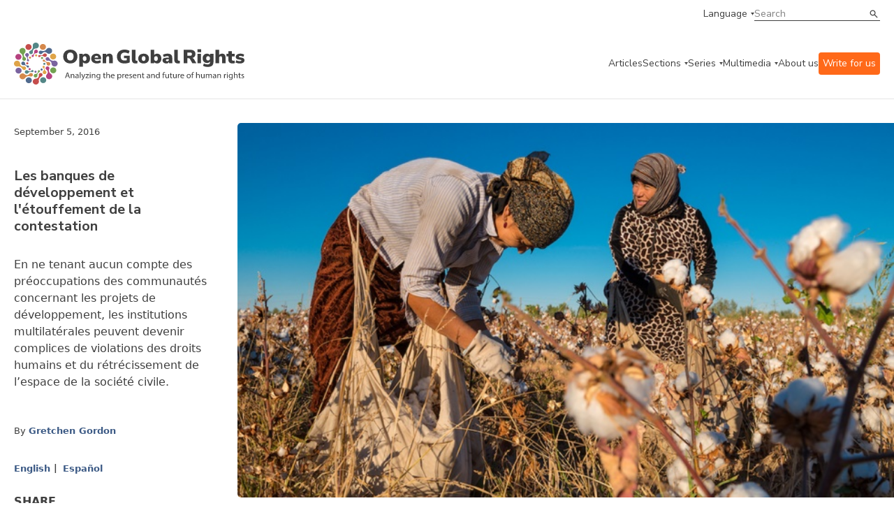

--- FILE ---
content_type: text/html;charset=UTF-8
request_url: https://www.openglobalrights.org/development-banks-and-silencing-of-dissent/?lang=French
body_size: 65467
content:

	
	
<!DOCTYPE html>
<html dir="ltr">
	<head><script type="text/javascript">/* <![CDATA[ */_cf_loadingtexthtml="<img alt=' ' src='/CFIDE/scripts/ajax/resources/cf/images/loading.gif'/>";
_cf_contextpath="";
_cf_ajaxscriptsrc="/CFIDE/scripts/ajax";
_cf_jsonprefix='//';
_cf_websocket_port=8575;
_cf_flash_policy_port=1243;
_cf_clientid='6798CFA6C9AE72EC88CF46EA890EEDDB';/* ]]> */</script><script type="text/javascript" src="/CFIDE/scripts/ajax/messages/cfmessage.js"></script>
<script type="text/javascript" src="/CFIDE/scripts/ajax/package/cfajax.js"></script>

	

<script>
    (function(h,o,t,j,a,r){
        h.hj=h.hj||function(){(h.hj.q=h.hj.q||[]).push(arguments)};
        h._hjSettings={hjid:4960511,hjsv:6};
        a=o.getElementsByTagName('head')[0];
        r=o.createElement('script');r.async=1;
        r.src=t+h._hjSettings.hjid+j+h._hjSettings.hjsv;
        a.appendChild(r);
    })(window,document,'https://static.hotjar.com/c/hotjar-','.js?sv=');
	</script>	
		<meta charset="utf-8">
<meta http-equiv="X-UA-Compatible" content="IE=edge">
<meta name="google-site-verification" content="ie1HenoUtKc8aZLVeP-v5pBvQLzBHXahJHIwHhK58PY" />
<meta name="viewport" content="width=device-width, initial-scale=1.0, maximum-scale=1.0, user-scalable=no" />

<title>Les banques de développement et l'étouffement de la contestation | OpenGlobalRights</title>
<meta property="og:title" content="Les banques de développement et l'étouffement de la contestation"/>	
<meta property="og:site_name" content="OpenGlobalRights"/>
<meta property="fb:app_id" content="461843180852326"/>
<meta property="og:type" content="website" />

<meta property="og:image" content="https://www.openglobalrights.org/userfiles/image/GordonSep.png" />
<meta property="og:url" content="https://www.openglobalrights.org/development-banks-and-silencing-of-dissent/?lang=French"/>

<meta property="og:description" content="En ne tenant aucun compte des préoccupations des communautés concernant les projets de développement, les institutions multilatérales peuvent devenir complices de violations des droits humains et du rétrécissement de l’espace de la société civile."/>
<meta name="twitter:card" content="summary_large_image">
<meta name="twitter:title" content="Les banques de développement et l'étouffement de la contestation">
<meta name="twitter:description" content="En ne tenant aucun compte des préoccupations des communautés concernant les projets de développement, les institutions multilatérales peuvent devenir complices de violations des droits humains et du rétrécissement de l’espace de la société civile.">

<meta name="twitter:image" content="https://www.openglobalrights.org/userfiles/image/GordonSep.png"> 
<meta name="description" content="En ne tenant aucun compte des préoccupations des communautés concernant les projets de développement, les institutions multilatérales peuvent devenir complices de violations des droits humains et du rétrécissement de l’espace de la société civile." />

<meta name="language" content="en" />
<meta name="apple-mobile-web-app-capable" content="yes">
<link rel="apple-touch-icon" sizes="57x57" href="/apple-icon-57x57.png">
<link rel="apple-touch-icon" sizes="60x60" href="/apple-icon-60x60.png">
<link rel="apple-touch-icon" sizes="72x72" href="/apple-icon-72x72.png">
<link rel="apple-touch-icon" sizes="76x76" href="/apple-icon-76x76.png">
<link rel="apple-touch-icon" sizes="114x114" href="/apple-icon-114x114.png">
<link rel="apple-touch-icon" sizes="120x120" href="/apple-icon-120x120.png">
<link rel="apple-touch-icon" sizes="144x144" href="/apple-icon-144x144.png">
<link rel="apple-touch-icon" sizes="152x152" href="/apple-icon-152x152.png">
<link rel="apple-touch-icon" sizes="180x180" href="/apple-icon-180x180.png">
<link rel="icon" type="image/png" sizes="192x192"  href="/android-icon-192x192.png">
<link rel="icon" type="image/png" sizes="32x32" href="/favicon-32x32.png">
<link rel="icon" type="image/png" sizes="96x96" href="/favicon-96x96.png">
<link rel="icon" type="image/png" sizes="16x16" href="/favicon-16x16.png">
<meta name="msapplication-TileColor" content="#ffffff">
<meta name="msapplication-TileImage" content="/ms-icon-144x144.png">
<meta name="theme-color" content="#ffffff">
		<link
			rel="stylesheet"
			href="https://cdn.jsdelivr.net/npm/swiper@10/swiper-bundle.min.css"
		/>
		<link rel="preconnect" href="https://fonts.googleapis.com" />
		<link rel="preconnect" href="https://fonts.gstatic.com" crossorigin />
		<link
			href="https://fonts.googleapis.com/css2?family=Gelasio:wght@400;700&family=Nunito+Sans:ital,wght@0,400;0,600;0,700;1,400;1,600&display=swap"
			rel="stylesheet"
		/>
		<link
			href="https://cdn.jsdelivr.net/npm/bootstrap@5.3.0/dist/css/bootstrap.min.css"
			rel="stylesheet"
			integrity="sha384-9ndCyUaIbzAi2FUVXJi0CjmCapSmO7SnpJef0486qhLnuZ2cdeRhO02iuK6FUUVM"
			crossorigin="anonymous"
		/>
		<link
			rel="stylesheet"
			href="/assets/css/min/defs.css?ver=20230831.0604 "
		/>
		<link
			rel="stylesheet"
			href="/assets/css/min/main.css?ver=20230831.0604 "
		/>
	<style>
	.video-container {
    position: relative;
    padding-bottom: 56.25%;
    padding-top: 30px;
    height: 0;
	overflow: hidden; }
		
	.video-container iframe, .video-container object, .video-container embed {
    position: absolute;
    top: 0;
    left: 0;
    width: 100%;
	height: 100%; }	
	
	.ogr-border--b::after, .ogr-hero-article__infos::after {
    bottom: 0;
    left: 0;
    right: 0;
    max-width: 1270px;
    margin: 0 auto;
	border-bottom: 0px; } 
		
	.big { font-size: var(--type-title-l-fs-rem, 1.75rem);
    line-height: 36px;
    line-height: var(--type-title-l-lh-px, 36px);
    line-height: var(--type-title-l-lh-rem, 2.25rem);
    font-weight: 700;
    font-family: "Nunito Sans",sans-serif;
    margin-bottom: 40px;
			text-wrap: balance; }

	big { 
	font-size: var(--type-title-l-fs-rem, 1.75rem);
    line-height: 36px;
    line-height: var(--type-title-l-lh-px, 36px);
    line-height: var(--type-title-l-lh-rem, 2.25rem);
    font-weight: 700;
    font-family: "Nunito Sans",sans-serif;
    margin-bottom: 40px;
	text-wrap: balance;
	}	
	.ogr-content ul li, .ogr-content__section ul li {
    color: var(--color-dark, #3f3f3f);
    font-size: 16px;
    font-size: var(--type-text-regular-fs-px, 16px);
    font-size: var(--type-text-regular-fs-rem, 1rem);
    line-height: 24px;
    line-height: var(--type-text-regular-lh-px, 24px);
    line-height: var(--type-text-regular-lh-rem, 1.5rem);
    /* font-weight: normal; */
    /* font-family: "Gelasio",serif; */
    /* display: inline; */
    margin-bottom: 10px;
	}	
	.ogr-content blockquote, .ogr-content__section blockquote, .ogr-content h5, .ogr-content h6, .ogr-content__section h5, .ogr-content__section h6 {
    color: var(--color-dark, #3f3f3f);
    font-size: 28px;
    font-size: var(--type-title-l-fs-px, 28px);
    font-size: var(--type-title-l-fs-rem, 1.75rem);
    line-height: 36px;
    line-height: var(--type-title-l-lh-px, 36px);
    line-height: var(--type-title-l-lh-rem, 2.25rem);
    font-weight: 700;
    font-family: "Nunito Sans",sans-serif;
    line-height: 32px;
    padding-left: 60px;
    padding-top: 40px;
    text-wrap: balance;
    margin-top: 65px;
    margin-bottom: 65px;
	background-image: url(/userfiles/image/ldquo.png);
    background-repeat: no-repeat;	
	}
	p { margin-bottom: 11px; }
    .ogr-content a:link { text-decoration: underline; }	
	h2 a {
  	color: inherit;
  	text-decoration: inherit;
	}	
	</style>
	
		
<script type="text/javascript">/* <![CDATA[ */
	ColdFusion.Ajax.importTag('CFAJAXPROXY');
/* ]]> */</script>
</head>

	<body>

		<div class="ogr-navbar">
			<div class="ogr-border ogr-border--b ogr-border--b--full">
				<div class="container">
					<div class="row">
						<div class="col-12">
							<div class="ogr-navbar__top">
								<a
									class="ogr-link ogr-link--nav ogr-link--select"
									data-aria="subnav"
									aria-label="language menu"
									aria-expanded="false"
									aria-controls="language-menu"
									>Language</a
								>
								<div
									id="language-menu"
									class="ogr-subnav ogr-subnav--auto"
									aria-hidden="true"
								>
									<div class="container">
										<div class="row">
											<div class="col-12">
												<div class="ogr-subnav__holder">
													<div class="ogr-subnav__holder__group ogr-nav-item">
														<h2>Languages</h2>
													</div>
													<div class="ogr-subnav__holder__group ogr-nav-item">
														<ul>
															<li>
																<a class="ogr-link ogr-link--nav" href="/english/">English</a>
															</li>
															<li>
																<a class="ogr-link ogr-link--nav" href="/spanish/">Espa&#241;ol</a>
															</li>
															<li>
																<a class="ogr-link ogr-link--nav" href="/french/">Fran&#231;ais</a>
															</li>						
													
															<li>
																<a class="ogr-link ogr-link--nav" href="/arabic/">العربية</a>
												</li>		
															<li>
																<a class="ogr-link ogr-link--nav" href="/portuguese/">Português</a>
												</li>		
															<li>
																<a class="ogr-link ogr-link--nav" href="/chinese/">简体中文</a>
												</li>		
															<li>
																<a class="ogr-link ogr-link--nav" href="/turkish/">Türkçe</a>
												</li>		
															<li>
																<a class="ogr-link ogr-link--nav" href="/russian/">Русский</a>
												</li>		
															<li>
																<a class="ogr-link ogr-link--nav" href="/hindi/">हिन्दी</a>
												</li>		
															<li>
																<a class="ogr-link ogr-link--nav" href="/urdu/">اردو</a>
												</li>		
															<li>
																<a class="ogr-link ogr-link--nav" href="/thai/">ภาษาไทย</a>
												</li>		
															<li>
																<a class="ogr-link ogr-link--nav" href="/hebrew/">עברית</a>
												</li>		
															<li>
																<a class="ogr-link ogr-link--nav" href="/indonesian/">Bahasa</a>
												</li>		
															<li>
																<a class="ogr-link ogr-link--nav" href="/german/">Deutsch</a>
												</li>		
															<li>
																<a class="ogr-link ogr-link--nav" href="/tamil/">தமிழ்</a>
												</li>		
															<li>
																<a class="ogr-link ogr-link--nav" href="/burmese/">မြန်မာဘာသာ</a>
												</li>		
															<li>
																<a class="ogr-link ogr-link--nav" href="/swahili/">Kiswahili</a>
												</li>		
															<li>
																<a class="ogr-link ogr-link--nav" href="/bangla/">বাংলা</a>
												</li>		
															<li>
																<a class="ogr-link ogr-link--nav" href="/korean/">한국어</a>
												</li>		
															<li>
																<a class="ogr-link ogr-link--nav" href="/sinhala/">සිංහල</a>
												</li>		
															<li>
																<a class="ogr-link ogr-link--nav" href="/japanese/">日本語</a>
												</li>		
															<li>
																<a class="ogr-link ogr-link--nav" href="/serbian/">Српски</a>
												</li>		
															<li>
																<a class="ogr-link ogr-link--nav" href="/albanian/">shqiptar</a>
												</li>		
															<li>
																<a class="ogr-link ogr-link--nav" href="/persian/">فارسی</a>
												</li>		
															<li>
																<a class="ogr-link ogr-link--nav" href="/creole/">Kreyòl</a>
												</li>		
															<li>
																<a class="ogr-link ogr-link--nav" href="/nepali/">नेपाली</a>
												</li>		
															<li>
																<a class="ogr-link ogr-link--nav" href="/zulu/">Zulu</a>
												</li>		
															<li>
																<a class="ogr-link ogr-link--nav" href="/setswana/">Setswana</a>
												</li>		
															<li>
																<a class="ogr-link ogr-link--nav" href="/ukrainian/">Українська</a>
												</li>		
															<li>
																<a class="ogr-link ogr-link--nav" href="/xhosa/">isiXhosa</a>
												</li>		
															<li>
																<a class="ogr-link ogr-link--nav" href="/rohingya/">Rohingya</a>
												</li>		
															<li>
																<a class="ogr-link ogr-link--nav" href="/tagalog/">Tagalog</a>
												</li>		
															<li>
																<a class="ogr-link ogr-link--nav" href="/italian/">Italiano</a>
												</li>		
															<li>
																<a class="ogr-link ogr-link--nav" href="/punjabi/">ਪੰਜਾਬੀ</a>
												</li>		
															<li>
																<a class="ogr-link ogr-link--nav" href="/fijian/">Na Vosa Vakaviti</a>
												</li>		
															<li>
																<a class="ogr-link ogr-link--nav" href="/romanian/">Limba Română</a>
												</li>		
															<li>
																<a class="ogr-link ogr-link--nav" href="/kiriol/">Kiriol</a>
												</li>		
															<li>
																<a class="ogr-link ogr-link--nav" href="/somali/">Somali</a>
												</li>
														</ul>
													</div>
												</div>
											</div>
										</div>
									</div>
								</div>
								<div class="ogr-navbar__search ogr-input ogr-input--search">
									<form name="search" id="search" action="/search/" method="post">
										<input name="search_term" type="text" placeholder="Search" />
										<button type="submit">Search</button>
									</form>
								</div>
							</div>
						</div>
					</div>
				</div>
			</div>
			<div class="ogr-border ogr-border--b">
				<div class="container">
					<div class="row">
						<div class="col-12">
							<div class="ogr-navbar__main">
								<a href="/" class="ogr-navbar__main__logo">
									<img
										src="/images/ogr-logo-nav.svg"
										alt="Open Global Rights Logo"
									/>
								</a>
								<button
									class="ogr-navbar__toggle"
									data-aria="menu-toggle"
									aria-label="Open menu"
									data-label-open="Open menu"
									data-label-close="Close menu"
									aria-expanded="false"
									aria-controls="main-menu"
								>
									<div></div>
								</button>
		


<nav
		class="ogr-navbar__main__menu"
		id="main-menu"
		aria-hidden="false"
		data-hidden-mobile >
		<ul>
			<li class="ogr-nav-item">
				<a href="/articles/" class="ogr-link ogr-link--nav">Articles</a>
			</li>
			
			
			<li class="ogr-has-subnav ogr-nav-item">
				<a
					class="ogr-link ogr-link--nav ogr-link--select"
					data-aria="subnav"
					aria-label="categories menu"
					aria-expanded="false"
					aria-controls="categories-menu"
					>Sections</a
				>
				<div
					id="categories-menu"
					class="ogr-submenu-holder ogr-subnav ogr-subnav--submenu"
					aria-hidden="true">
					<div class="">
						<div class="container">
							<div class="row">
								<div class="col-12">
									<div class="ogr-subnav__holder">
										<div
											class="ogr-subnav__holder__group ogr-subnav__holder__group--title ogr-nav-item"
										>
											<h2>Sections</h2>
										</div>
										<div
											class="ogr-subnav__holder__group ogr-nav-item"
										>
											<h3
												data-aria="subnav"
												aria-label="categories menu"
												aria-expanded="false"
												aria-controls="strategies-submenu"
											>
												Topics
											</h3>
											<div
												id="strategies-submenu"
												class="ogr-submenu-holder"
												aria-hidden="true"
											>
												<ul>
													<li>
														<a href="/topics/business/" class="ogr-link ogr-link--nav"
															>Business &amp; Human Rights</a
														>
													</li>
													<li>
														<a href="/topics/climate-and-environment/" class="ogr-link ogr-link--nav"
															>Climate &amp; Environment</a
														>
													</li>
													<li>
														<a href="/topics/conflict-and-justice/" class="ogr-link ogr-link--nav"
															>Conflict &amp; Justice</a
														>
													</li>
													<li>
														<a href="/topics/civil-society-and-democracy/" class="ogr-link ogr-link--nav"
															>Democracy</a
														>
													</li>
													<li>
														<a href="/topics/economic-inequality/" class="ogr-link ogr-link--nav"
															>Economic Inequality</a
														>
													</li>
													<li>
														<a href="/topics/gender-and-sexuality/" class="ogr-link ogr-link--nav"
															>Gender &amp; Sexuality</a
														>
													</li>
													<li>
														<a href="/topics/health/" class="ogr-link ogr-link--nav"
															>Health</a
														>
													</li>
													<li>
														<a href="/topics/migration/" class="ogr-link ogr-link--nav"
															>Migration</a
														>
													</li>
													<li>
														<a href="/topics/race-and-ethnicity/" class="ogr-link ogr-link--nav"
															>Race &amp; Ethnicity</a
														>
													</li>
													<li>
														<a href="/topics/technology/" class="ogr-link ogr-link--nav"
															>Technology &amp; AI</a
														>
													</li>
													<li>
														<a href="/youth/" class="ogr-link ogr-link--nav"
															>Youth</a
														>
													</li>
												</ul>
											</div>
										</div>
										<div
											class="ogr-subnav__holder__group ogr-nav-item"
										>
											<h3
												data-aria="subnav"
												aria-label="categories menu"
												aria-expanded="false"
												aria-controls="strategies-2-submenu"
											>
												Regions
											</h3>
											<div
												class="ogr-submenu-holder"
												id="strategies-2-submenu"
												aria-hidden="true"
											>
												<ul>
													<li>
														<a href="/africa/" class="ogr-link ogr-link--nav"
															>Africa</a
														>
													</li>
													<li>
														<a href="/americas/" class="ogr-link ogr-link--nav"
															>Americas</a
														>
													</li>
													<li>
														<a href="/asia/" class="ogr-link ogr-link--nav"
															>Asia</a
														>
													</li>
													<li>
														<a href="/europe/" class="ogr-link ogr-link--nav"
															>Europe</a
														>
													</li>
													<li>
														<a href="/middle-east/" class="ogr-link ogr-link--nav"
															>Middle East</a
														>
													</li>
													<li>
														<a href="/global/" class="ogr-link ogr-link--nav"
															>Global</a
														>
													</li>
												</ul>
											</div>
										</div>
										<div
											class="ogr-subnav__holder__group ogr-nav-item"
										>
											<h3
												data-aria="subnav"
												aria-label="categories menu"
												aria-expanded="false"
												aria-controls="strategies-3-submenu"
											>
												Strategies
											</h3>
											<div
												class="ogr-submenu-holder"
												id="strategies-3-submenu"
												aria-hidden="true"
											>
												<ul>
													<li>
														<a href="/strategies/futures/" class="ogr-link ogr-link--nav"
															>Futures</a
														>
													</li>
													<li>
														<a href="/strategies/funding/" class="ogr-link ogr-link--nav"
															>Funding</a
														>
													</li>
													<li>
														<a href="/strategies/movement-building/" class="ogr-link ogr-link--nav"
															>Movement Building</a
														>
													</li>
													<li>
														<a href="/strategies/narratives/" class="ogr-link ogr-link--nav"
															>Narratives</a
														>
													</li>
													<li>
														<a href="/strategies/training-and-education/" class="ogr-link ogr-link--nav"
															>Training &amp; Education</a
														>
													</li>
												</ul>
											</div>
										</div>
										<div
											class="ogr-subnav__holder__group ogr-nav-item"
										>
											<h3
												data-aria="subnav"
												aria-label="categories menu"
												aria-expanded="false"
												aria-controls="strategies-4-submenu"
											>
												Tools
											</h3>
											<div
												class="ogr-submenu-holder"
												id="strategies-4-submenu"
												aria-hidden="true"
											>
												<ul>
													<li>
														<a href="/tools/practical-guides/" class="ogr-link ogr-link--nav"
															>Practical Guides</a
														>
													</li>
													<li>
														<a href="/tools/reports/" class="ogr-link ogr-link--nav"
															>Reports</a
														>
													</li>
												</ul>
											</div>
										</div>
									</div>
								</div>
							</div>
						</div>
					</div>
				</div>
			</li>
			
			
			
			
			<li class="ogr-has-subnav ogr-nav-item">
				<a
					class="ogr-link ogr-link--nav ogr-link--select"
					data-aria="subnav"
					aria-label="series menu"
					aria-expanded="false"
					aria-controls="series-menu"
					>Series</a
				>
				<div aria-hidden="true" class="ogr-submenu-holder ogr-subnav ogr-subnav--submenu" id="series-menu">
<div>
<div class="container">
<div class="row">
<div class="col-12">
<div class="ogr-subnav__holder">
<div class="ogr-subnav__holder__group ogr-subnav__holder__group--title ogr-nav-item">
<h2>Series</h2>
</div>

<div class="ogr-subnav__holder__group ogr-nav-item">
<h3 aria-controls="ogrseries-2-submenu" aria-expanded="false" aria-label="series menu" data-aria="subnav">OGR Series</h3>

<div aria-hidden="true" class="ogr-submenu-holder" id="ogrseries-2-submenu">
<ul>
	<li><a class="ogr-link ogr-link--nav" href="/up-close/technology-and-human-rights/">Technology &amp; Human Rights</a></li>
	<li><a class="ogr-link ogr-link--nav" href="/up-close/war-conflict-and-human-rights/">War, Conflict, and Human Rights</a></li>
	<li><a class="ogr-link ogr-link--nav" href="/up-close/year-of-elections/">A Year of Elections</a></li>
	<li><a class="ogr-link ogr-link--nav" href="/up-close/forge/">The Future of Rights and Governance (FORGE)</a></li>
	<li><a class="ogr-link ogr-link--nav" href="/up-close/justice-for-animals/">Justice for Animals</a></li>
	<li><a class="ogr-link ogr-link--nav" href="/up-close/ai-and-the-human-in-human-rights/">AI and Human Rights</a></li>
	<li><a class="ogr-link ogr-link--nav" href="/up-close/misappropriation-of-human-rights/">(Misappropriation) of Human Rights</a></li>
	<li><a class="ogr-link ogr-link--nav" href="/up-close/">See more</a></li>
</ul>
</div>
</div>

<div class="ogr-subnav__holder__group ogr-nav-item">
<h3 aria-controls="ogrseries-submenu" aria-expanded="false" aria-label="series menu" data-aria="subnav">Partnerships</h3>

<div aria-hidden="true" class="ogr-submenu-holder" id="ogrseries-submenu">
<ul>
	<li><a class="ogr-link ogr-link--nav" href="/partnerships/local-futures-human-rights-cities/">Local Futures: Human Rights Cities</a></li>
	<li><a class="ogr-link ogr-link--nav" href="/up-close/legal-empowerment-fighting-repression-deepening-democracy/">Legal Empowerment Efforts</a></li>
	<li><a class="ogr-link ogr-link--nav" href="/partnerships/right-to-healthy-environment/">Right to a Healthy Environment</a></li>
	<li><a class="ogr-link ogr-link--nav" href="/partnerships/science-rights-based-climate-litigation/">Overturning 1.5 Degrees</a></li>
	<li><a class="ogr-link ogr-link--nav" href="/partnerships/human-rights-and-sustainability/">Human Rights and Sustainability</a></li>
	<li><a class="ogr-link ogr-link--nav" href="/partnerships/Women-climate-insecurity/">Women, Climate, Insecurity</a></li>
	<li><a class="ogr-link ogr-link--nav" href="/partnerships/">See more</a></li>
</ul>
</div>
</div>
</div>
</div>
</div>
</div>
</div>
</div> 	
				
			</li>
			
			
			
			
			
			<li class="ogr-has-subnav ogr-nav-item">
				<a
					class="ogr-link ogr-link--nav ogr-link--select"
					data-aria="subnav"
					aria-label="multimedia menu"
					aria-expanded="false"
					aria-controls="multimedia-menu"
					>Multimedia</a
				>
				<div
					id="multimedia-menu"
					class="ogr-submenu-holder ogr-subnav ogr-subnav--submenu"
					aria-hidden="true"
				>
					<div class="">
						<div class="container">
							<div class="row">
								<div class="col-12">
									<div class="ogr-subnav__holder">
										<div
											class="ogr-subnav__holder__group ogr-subnav__holder__group--title ogr-nav-item"
										>
											<h2>Multimedia</h2>
										</div>
										<div
											class="ogr-subnav__holder__group ogr-nav-item"
										>
											<h3
												data-aria="subnav"
												aria-label="multimedia menu"
												aria-expanded="false"
												aria-controls="mm-submenu"
											>
												Videos
											</h3>
											<div
												id="mm-submenu"
												class="ogr-submenu-holder"
												aria-hidden="true"
											>
												<ul>
													<li>
														<a href="/multimedia/videos/FORGE/2023/" class="ogr-link ogr-link--nav"
															>FORGE 2023</a>
													</li>
													<li>
														<a href="/multimedia/videos/dream-strategy/" class="ogr-link ogr-link--nav"
															>Dream Strategy</a
														>
													</li>
													<li>
														<a href="/multimedia/videos/creative-activism/" class="ogr-link ogr-link--nav"
															>Creative Activism</a
														>
													</li>
													<li>
														<a href="/multimedia/videos/art-as-activism/" class="ogr-link ogr-link--nav"
															>Art as Activism</a
														>
													</li>
													<li>
														<a href="/multimedia/videos/time-and-human-rights/" class="ogr-link ogr-link--nav"
															>Time and Human Rights</a
														>
													</li>
												</ul>
											</div>
										</div>
										
										<div
											class="ogr-subnav__holder__group ogr-nav-item"
										>
											<h3
												data-aria="subnav"
												aria-label="multimedia menu"
												aria-expanded="false"
												aria-controls="mm-3-submenu"
											>
												Webinars
											</h3>
											<div
												class="ogr-submenu-holder"
												id="mm-3-submenu"
												aria-hidden="true"
											>
												<ul>
													<li>
														<a href="/gene-editing/" class="ogr-link ogr-link--nav"
															>Gene Editing and Human Rights</a
														>
													</li>
													<li>
														<a href="/webinars/sexual-violence-against-men-and-boys-in-conflict/" class="ogr-link ogr-link--nav"
															>Conflict and Male Sexual Assault</a
														>
													</li>
													<li>
														<a href="/webinars/new-business-models/" class="ogr-link ogr-link--nav"
															>New Human Rights Business Models</a
														>
													</li>
												</ul>
											</div>
										</div>
									</div>
								</div>
							</div>
						</div>
					</div>
				</div>
			</li>
			
			
			
			<li class="ogr-nav-item">
				<a href="/about-us/" class="ogr-link ogr-link--nav">About us</a>
			</li>
			<li class="ogr-nav-item">
				<a href="/write-for-openglobalrights/" class="ogr-link ogr-link--nav" style="color:white; background: rgb(255, 105, 25); padding:6px; border-radius: 4px;">Write for us</a>
			</li>
			<li
				class="ogr-nav-item ogr-navbar__main__menu__mobile-only"
			>
				<a
					class="ogr-link ogr-link--nav ogr-link--select"
					data-aria="subnav"
					aria-label="language menu"
					aria-expanded="false"
					aria-controls="language-menu-mobile"
					>Language</a
				>
				<div
					id="language-menu-mobile"
					class="ogr-submenu-holder ogr-subnav ogr-subnav--auto"
					aria-hidden="true"
				>
					<ul>
						<li>
							<a class="ogr-link ogr-link--nav" href="/english/">English</a>
						</li>
						<li>
							<a class="ogr-link ogr-link--nav" href="/spanish/">Espanol</a>
						</li>
						<li>
							<a class="ogr-link ogr-link--nav" href="/french/">French</a>
						</li>
								
						<li>
							<a class="ogr-link ogr-link--nav" href="/arabic/">العربية</a>
						</li>
								
						<li>
							<a class="ogr-link ogr-link--nav" href="/portuguese/">Português</a>
						</li>
								
						<li>
							<a class="ogr-link ogr-link--nav" href="/chinese/">简体中文</a>
						</li>
								
						<li>
							<a class="ogr-link ogr-link--nav" href="/turkish/">Türkçe</a>
						</li>
								
						<li>
							<a class="ogr-link ogr-link--nav" href="/russian/">Русский</a>
						</li>
								
						<li>
							<a class="ogr-link ogr-link--nav" href="/hindi/">हिन्दी</a>
						</li>
								
						<li>
							<a class="ogr-link ogr-link--nav" href="/urdu/">اردو</a>
						</li>
								
						<li>
							<a class="ogr-link ogr-link--nav" href="/thai/">ภาษาไทย</a>
						</li>
								
						<li>
							<a class="ogr-link ogr-link--nav" href="/hebrew/">עברית</a>
						</li>
								
						<li>
							<a class="ogr-link ogr-link--nav" href="/indonesian/">Bahasa</a>
						</li>
								
						<li>
							<a class="ogr-link ogr-link--nav" href="/german/">Deutsch</a>
						</li>
								
						<li>
							<a class="ogr-link ogr-link--nav" href="/tamil/">தமிழ்</a>
						</li>
								
						<li>
							<a class="ogr-link ogr-link--nav" href="/burmese/">မြန်မာဘာသာ</a>
						</li>
								
						<li>
							<a class="ogr-link ogr-link--nav" href="/swahili/">Kiswahili</a>
						</li>
								
						<li>
							<a class="ogr-link ogr-link--nav" href="/bangla/">বাংলা</a>
						</li>
								
						<li>
							<a class="ogr-link ogr-link--nav" href="/korean/">한국어</a>
						</li>
								
						<li>
							<a class="ogr-link ogr-link--nav" href="/sinhala/">සිංහල</a>
						</li>
								
						<li>
							<a class="ogr-link ogr-link--nav" href="/japanese/">日本語</a>
						</li>
								
						<li>
							<a class="ogr-link ogr-link--nav" href="/serbian/">Српски</a>
						</li>
								
						<li>
							<a class="ogr-link ogr-link--nav" href="/albanian/">shqiptar</a>
						</li>
								
						<li>
							<a class="ogr-link ogr-link--nav" href="/persian/">فارسی</a>
						</li>
								
						<li>
							<a class="ogr-link ogr-link--nav" href="/creole/">Kreyòl</a>
						</li>
								
						<li>
							<a class="ogr-link ogr-link--nav" href="/nepali/">नेपाली</a>
						</li>
								
						<li>
							<a class="ogr-link ogr-link--nav" href="/zulu/">Zulu</a>
						</li>
								
						<li>
							<a class="ogr-link ogr-link--nav" href="/setswana/">Setswana</a>
						</li>
								
						<li>
							<a class="ogr-link ogr-link--nav" href="/ukrainian/">Українська</a>
						</li>
								
						<li>
							<a class="ogr-link ogr-link--nav" href="/xhosa/">isiXhosa</a>
						</li>
								
						<li>
							<a class="ogr-link ogr-link--nav" href="/rohingya/">Rohingya</a>
						</li>
								
						<li>
							<a class="ogr-link ogr-link--nav" href="/tagalog/">Tagalog</a>
						</li>
								
						<li>
							<a class="ogr-link ogr-link--nav" href="/italian/">Italiano</a>
						</li>
								
						<li>
							<a class="ogr-link ogr-link--nav" href="/punjabi/">ਪੰਜਾਬੀ</a>
						</li>
								
						<li>
							<a class="ogr-link ogr-link--nav" href="/fijian/">Na Vosa Vakaviti</a>
						</li>
								
						<li>
							<a class="ogr-link ogr-link--nav" href="/romanian/">Limba Română</a>
						</li>
								
						<li>
							<a class="ogr-link ogr-link--nav" href="/kiriol/">Kiriol</a>
						</li>
								
						<li>
							<a class="ogr-link ogr-link--nav" href="/somali/">Somali</a>
						</li>
						
					</ul>
				</div>
			</li>
		</ul>
		<div
			class="ogr-navbar__main__menu__mobile-only ogr-navbar__main__menu__search"
		>
			<div class="ogr-navbar__search ogr-input ogr-input--search">
				<form name="search" id="search" action="/search/" method="post">
					<input name="search_term" type="text" placeholder="Search" />
					<button type="submit">Search</button>
				</form>
			</div>
		</div>
	</nav>
							</div>
						</div>
					</div>
				</div>
			</div>
		</div>
		
		
		
		
		<section>
			
			<header class="ogr-single__header">
				<div class="container">
					
					<div class="ogr-hero-article ogr-border ogr-border--b ogr-border--t">
						<div class="ogr-hero-article__top">
							<span class="ogr-hero-article__date ogr-card__meta">September 5, 2016</span> 	
								<h1 class="ogr-hero-article__title ogr-title ogr-title--sm"> Les banques de développement et l'étouffement de la contestation
							</h1>
									
						</div>
						
							<div class="ogr-hero-article__thumbnail"> 	
							<picture> 
								
								<img src="/userfiles/image/GordonSep.png" alt="" />
								</picture>
								
							<span class="ogr-hero-article__credits"></span>
								</div> 
						<div href="#" class="ogr-hero-article__infos">
						<p class="ogr-hero-article__excerpt ogr-card__excerpt"> <p>En ne tenant aucun compte des pr&eacute;occupations des communaut&eacute;s concernant les projets de d&eacute;veloppement, les institutions multilat&eacute;rales peuvent devenir complices de violations des droits humains et du r&eacute;tr&eacute;cissement de l&rsquo;espace de la soci&eacute;t&eacute; civile.&nbsp;</p>
									</p> 
							<div class="ogr-card__meta ogr-card__authors">
								<span class="testdiv">By</span>
								
<a href="/gretchen-gordon/" >Gretchen Gordon</a> 
								
								
	</div> 
	
	
							
<div class="ogr-card__languages ogr-card__meta">
	

<p>

<a href="/development-banks-and-silencing-of-dissent/?lang=English">English</a>&nbsp;
<a href="/development-banks-and-silencing-of-dissent/?lang=Spanish">Español</a></p>
	
							
								
							</div>
		<!-- AddToAny BEGIN -->
	
 <div class="a2a_kit a2a_kit_size_32 a2a_default_style" style="max-width:216px; margin-top:24px; margin-bottom:8px;">
	 <p style="font-weight: bold; margin-bottom: 0px">SHARE</p>
<a class="a2a_dd" href="https://www.addtoany.com/share"></a>
<a style="padding-bottom:3px;float:left;" class="a2a_button_facebook"></a>
<a style="padding-bottom:3px;float:left;" class="a2a_button_twitter"></a>
<a style="padding-bottom:3px;float:left;" class="a2a_button_linkedin"></a>
<a style="padding-bottom:3px;float:left;" class="a2a_button_email"></a>
<a style="padding-bottom:3px;float:left;" class="a2a_button_print"></a>
</div>

<script type="text/javascript">
var a2a_config = a2a_config || {};
a2a_config.num_services =8;
</script>

<script type="text/javascript" src="//static.addtoany.com/menu/page.js"></script>
	
		

		<div>
						</div>
					</div>	
				</div>
	</header>  
			<main class="ogr-single__content" style="padding-top: 0px">
					<div class="container">
					<div class="row">
						<div class="col-lg-3">
						</div>
						<div class="col-lg-6">
							<article class="ogr-single__content__text">
								<div class="ogr-content ogr-content--dropcap"> <p dir="ltr">Plus t&ocirc;t ce mois-ci, la Banque mondiale a approuv&eacute; une version compl&egrave;tement r&eacute;vis&eacute;e de son cadre social et environnemental. &nbsp;Apr&egrave;s quatre ann&eacute;es de d&eacute;bat intense, la version finale du cadre contient, dans l&rsquo;&eacute;nonc&eacute; de vision, une nouvelle disposition affirmant que &laquo;&nbsp;les activit&eacute;s de la Banque mondiale favorisent la r&eacute;alisation des droits humains&hellip;&nbsp;&raquo; et que la Banque &laquo;&nbsp;vise &agrave; &eacute;viter les impacts n&eacute;gatifs et continuera &agrave; appuyer ses pays membres dans leurs efforts visant &agrave; r&eacute;aliser progressivement leurs engagements en mati&egrave;re de droits humains.&nbsp;&raquo; &nbsp;Cependant, des forces dominantes au sein de la Banque ont rejet&eacute; la proposition d&rsquo;aller plus loin et inclure un engagement contraignant &agrave; respecter les droits humains recourant &agrave; des arguments &eacute;cul&eacute;s voulant que les droits humains sont politiques et ne rel&egrave;vent pas du mandat de d&eacute;veloppement de la Banque. &nbsp;</p>

<p dir="ltr">Ce refus de la Banque de finalement institutionnaliser les droits humains est un cuisant &eacute;chec pour les personnes qui risquent leur vie &agrave; d&eacute;noncer des projets d&eacute;veloppement ou &agrave; d&eacute;fendre leurs terres. En fait, la r&eacute;pression de la soci&eacute;t&eacute; civile par les gouvernements de plusieurs pays cible explicitement ceux et celles qui pourraient faire obstacle aux initiatives de d&eacute;veloppement. Selon le groupe de surveillance&nbsp;<a target="_blank" href="https://www.globalwitness.org/en/reports/dangerous-ground/" target="_blank">Global Witness, 2015</a>&nbsp;a &eacute;t&eacute; l&rsquo;ann&eacute;e la plus meurtri&egrave;re pour les d&eacute;fenseur-e-s du territoire et de l&#39;environnement, 185 meurtres ayant &eacute;t&eacute; commis dans 16 pays. &nbsp;Des gouvernements partout dans le monde adoptent de plus en plus des lois qui&nbsp;<a target="_blank" href="http://www.civicus.org/images/documents/SOCS2016/summaries/State-of-Civil-Society-Report-2016_Exec-Summary-FR.pdf" target="_blank">restreignent les activit&eacute;s</a>&nbsp;des groupes de la soci&eacute;t&eacute; civile et font qu&#39;il est plus difficile de faire entendre des voix qui pourraient critiquer les initiatives de d&eacute;veloppement. &nbsp;&nbsp;&nbsp;Cet environnement de violence, d&rsquo;intimidation et de r&eacute;tr&eacute;cissement de l&rsquo;espace de la soci&eacute;t&eacute; civile rend pratiquement impossible une v&eacute;ritable participation du public au d&eacute;veloppement. &nbsp;&nbsp;</p>

<blockquote>
<p dir="ltr">Le financement du d&eacute;veloppement entre directement en conflit avec les droits humains.&nbsp;</p>
</blockquote>

<p dir="ltr">Ce n&#39;est, bien s&ucirc;r, pas d&#39;hier que des atteintes aux droits humains sont associ&eacute;es au d&eacute;veloppement. Cependant, la pression grandissante sur les terres et les ressources et la r&eacute;cente r&eacute;apparition de grands projets d&rsquo;infrastructure a cr&eacute;&eacute; un m&eacute;lange explosif. Conjugu&eacute;s &agrave; une augmentation des investissements de la part des banques de d&eacute;veloppement traditionnelles dans les &laquo;&nbsp;&Eacute;tats fragiles et touch&eacute;s par des conflits &raquo; et &agrave; un r&eacute;tr&eacute;cissement de l&rsquo;espace de la soci&eacute;t&eacute; civile &agrave; l&#39;&eacute;chelle mondiale, le financement du d&eacute;veloppement entre directement en conflit avec les droits humains.</p>

<p dir="ltr">Cette explosivit&eacute; se fait sentir dans une communaut&eacute; de la zone rurale de Sindhuli, au N&eacute;pal.&nbsp;<a target="_blank" href="http://rightsindevelopment.org/?p=5280" target="_blank">Abhijeet</a>* et sa communaut&eacute; ont &eacute;crit des lettres, port&eacute; plainte, fait appel aux tribunaux, organis&eacute; et tenu des manifestations pour protester contre la construction d&rsquo;une ligne de transmission &agrave; haute tension &agrave; travers leurs terres. Ni les promoteurs du projet ni la Banque mondiale, qui finance le projet, n&rsquo;ont suffisamment inform&eacute; ni consult&eacute; les communaut&eacute;s locales qui risquent d&rsquo;&ecirc;tre d&eacute;plac&eacute;es ou de subir d&rsquo;autres impacts n&eacute;gatifs. &nbsp;Si les interventions visant &agrave; r&eacute;duire la pauvret&eacute; devraient &ecirc;tre explicitement destin&eacute;es &agrave; aider les communaut&eacute;s d&eacute;munies ou marginalis&eacute;es, ce sont souvent ces m&ecirc;mes communaut&eacute;s qui perdent leurs ressources ou qui sont expuls&eacute;es de force de leurs terres au nom du &laquo;&nbsp;d&eacute;veloppement&nbsp;&raquo;.</p>

<p dir="ltr">&laquo;&nbsp;[N]i moi ni ma communaut&eacute; n&rsquo;avons &eacute;t&eacute; consult&eacute;s au sujet des plans et des priorit&eacute;s de d&eacute;veloppement par le gouvernement, une soci&eacute;t&eacute; ou une institution de financement du d&eacute;veloppement, &raquo; explique Abhijeet.</p>

<p dir="ltr">En<a target="_blank" href="http://bit.ly/2b9vZbc" target="_blank">&nbsp;juillet</a>, la police locale a encore une fois d&eacute;tenu des membres de la communaut&eacute; qui manifestaient pacifiquement et ne les a lib&eacute;r&eacute;s qu&rsquo;apr&egrave;s qu&rsquo;ils ont sign&eacute; un document exprimant leur consentement au projet de ligne de transmission.</p>

<p dir="ltr">En 2015,&nbsp;<a target="_blank" href="http://rightsindevelopment.org/?p=5561" target="_blank">Dmitry Tikhonov</a>&nbsp;&ndash; qui vit maintenant en exil en raison de menaces constantes &ndash; travaillait avec le Forum ouzbek-allemand pour les droits humains &agrave; documenter les violations des droits du travail li&eacute;s &agrave; la production de coton, surveillant notamment des projets de la Banque mondiale. &nbsp;Suite &agrave; une plainte associant des pr&ecirc;ts de la Banque mondiale au travail forc&eacute;, la Banque a &eacute;tabli des accords de pr&ecirc;t exigeant un suivi par le biais de l&#39;Organisation internationale du travail (OIT). Plut&ocirc;t que de freiner les atteintes aux droits du travail, le gouvernement a&nbsp;<a target="_blank" href="https://www.hrw.org/news/2016/07/06/uzbekistan-forced-labor-linked-world-bank-corporate-loan" target="_blank">renforc&eacute; la r&eacute;pression, mena&ccedil;ant et arr&ecirc;tant des observateurs des droits du travail</a>&nbsp;de fa&ccedil;on &agrave; pr&eacute;server ses pr&ecirc;ts &ndash; et la Banque mondiale n&rsquo;a pas fait grand-chose &agrave; ce sujet.</p>

<div style="text-align: right;"><img src="/userfiles/image/GordonSep.png" style="border:1px solid rgb(153, 153, 153); width:100%" /><br />
<em><small>Photo by: Coalition for Human Rights in Development (All rights reserved)</small></em></div>

<p><small>Women pick cotton in Uzbekistan. Relationships with Uzbekistan&#39;s labor-exploitative cotton-industry is one in a list of concerns with the World Bank&#39;s current development regimen.</small></p>

<hr />
<p dir="ltr">&laquo;&nbsp;La Banque mondiale n&rsquo;a pas vraiment pris de mesures pour s&#39;assurer que les d&eacute;fenseurs des droits humains comme moi puissions surveiller les abus li&eacute;s aux projets qu&#39;elle finance, &raquo; explique Tikhonov. &laquo;&nbsp;Le personnel de la Banque n&rsquo;a pas non plus d&eacute;nonc&eacute; les attaques du gouvernement contre mes coll&egrave;gues et moi.&nbsp;&raquo;</p>

<p dir="ltr">Cette m&ecirc;me ann&eacute;e, le&nbsp;<a target="_blank" href="http://rightsindevelopment.org/?p=5467" target="_blank">pasteur Omot Agwa</a>&nbsp;a &eacute;t&eacute; arr&ecirc;t&eacute; par les autorit&eacute;s &eacute;thiopiennes. Omot avait auparavant &eacute;t&eacute; engag&eacute; comme traducteur local par le Panel d&#39;inspection de la Banque mondiale pendant son enqu&ecirc;te sur un projet de la Banque en lien avec des mesures gouvernementales ayant entra&icirc;n&eacute; l&#39;expulsion forc&eacute;e de 70,000 autochtones de leurs terres d&#39;origine. Suite &agrave; la publication du rapport du Panel, Omot a &eacute;t&eacute; arr&ecirc;t&eacute; et accus&eacute; en vertu de la loi antiterroriste draconienne du gouvernement. La direction de la Banque mondiale n&rsquo;a pas condamn&eacute; publiquement l&rsquo;arrestation d&rsquo;Omot et la Banque a continu&eacute; d&rsquo;accorder d&rsquo;autres pr&ecirc;ts au gouvernement, alors qu&rsquo;Omot est toujours en prison.</p>

<p dir="ltr">Toutefois, &agrave; la suite de certaines affaires tr&egrave;s m&eacute;diatis&eacute;es, comme celle d&rsquo;Omot et le meurtre de la d&eacute;fenseure autochtone des droits humains Berta C&aacute;ceres &ndash; qui faisait campagne contre des projets de d&eacute;veloppement mena&ccedil;ant les communaut&eacute;s autochtones au Honduras &ndash; certains acteurs du d&eacute;veloppement ont commenc&eacute; &agrave; pr&ecirc;ter attention. &nbsp;Dans les derniers mois, les m&eacute;canismes de responsabilisation ind&eacute;pendants de la Banque mondiale, de la Soci&eacute;t&eacute; financi&egrave;re internationale (SFI) et de la Banque interam&eacute;ricaine de d&eacute;veloppement ont &eacute;labor&eacute; ou sont en voie d&#39;&eacute;laborer des&nbsp;<a target="_blank" href="http://www.cao-ombudsman.org/documents/ConsultationDraft-CAOApproachtocomplainantsunderthreatApril2016.pdf" target="_blank">protocoles</a>&nbsp;ou des&nbsp;<a target="_blank" href="http://ewebapps.worldbank.org/apps/ip/Lists/NewsFromThePanel/NewsFromThePanelDisp.aspx?ID=241&amp;source=http://ewebapps.worldbank.org/apps/ip/Pages/News-fom-the-panel.aspx" target="_blank">directives</a>&nbsp;visant &agrave; garantir la s&eacute;curit&eacute; des membres des communaut&eacute;s qui portent plainte.</p>

<p dir="ltr">Cependant, comme l&rsquo;illustre la r&eacute;cente refonte du cadre des politique de la Banque mondiale, il est plus difficile d&rsquo;obtenir des avanc&eacute;es concr&egrave;tes au sein m&ecirc;me des banques. &nbsp;Des groupes de partout dans le monde s&#39;int&eacute;ressant aux droits humains et au d&eacute;veloppement&nbsp;<a target="_blank" href="http://www.rightsindevelopment.org/hrd" target="_blank">unissent maintenant leurs forces</a>&nbsp;pour faire pression sur les banques de d&eacute;veloppement de fa&ccedil;on &agrave; ce que leurs investissements ne mettent pas les d&eacute;fenseur-e-s des droits humains en danger. &nbsp;Dans une&nbsp;<a target="_blank" href="http://rightsindevelopment.org/wp-content/uploads/2016/04/IFIsEnablingEnvironmentJointStatementFINAL-forsign-on.French-cleanvetted11.pdf" target="_blank">d&eacute;claration conjointe</a>, plus de 150 groupes de la soci&eacute;t&eacute; civile ont demand&eacute; aux institutions financi&egrave;res internationales de respecter les droits humains et de favoriser un environnement permettant la participation du public, o&ugrave; les populations peuvent d&eacute;finir leurs propres priorit&eacute;s de d&eacute;veloppement et exiger des comptes aux gouvernements et aux bailleurs de fonds. &nbsp;&nbsp;</p>

<p dir="ltr">La d&eacute;claration souligne que les banques de d&eacute;veloppement doivent &eacute;tablir un engagement institutionnel &agrave; respecter les droits humains dans leurs activit&eacute;s, analyser l&rsquo;environnement permettant la participation et identifier les risques y aff&eacute;rents. Les banques devraient concevoir des moyens cr&eacute;atifs pour s&rsquo;assurer que les communaut&eacute;s et les groupes de la soci&eacute;t&eacute; civile puissent participer aux projets et avoir recours aux m&eacute;canismes de plainte sans mettre leur s&eacute;curit&eacute; en danger. &nbsp;Dans leurs activit&eacute;s de recherche et d&rsquo;assistance technique, les bailleurs de fonds devraient souligner l&rsquo;importance de la participation du public pour la bonne r&eacute;alisation des objectifs de d&eacute;veloppement. &nbsp;Finalement, si des risques se pr&eacute;sentent ou que des violations des droits humains sont commises, les banques devraient disposer de protocoles leur permettant d&#39;intervenir fermement et efficacement afin de r&eacute;duire au minimum les pr&eacute;judices et en assurer la r&eacute;paration.</p>

<p dir="ltr">Si la Banque mondiale n&rsquo;a pas adopt&eacute; un engagement ferme en mati&egrave;re de droits humains, elle peut encore en faire beaucoup dans le cadre de l&#39;&eacute;laboration des proc&eacute;dures et des outils techniques n&eacute;cessaires &agrave; la mise en &oelig;uvre de son nouveau cadre de politiques. &nbsp;Par exemple, compte tenu que les promoteurs de projets sont maintenant tenus d&rsquo;&eacute;valuer les risques potentiels pour les groupes vuln&eacute;rables, la Banque pourrait veiller &agrave; ce que ces &eacute;valuations tiennent compte des risques pour les d&eacute;fenseur-e-s des droits humains. &nbsp;</p>

<p dir="ltr">Et d&#39;autres organismes de financement du d&eacute;veloppement offrent aussi des opportunit&eacute;s imm&eacute;diates. &nbsp;La Soci&eacute;t&eacute; &eacute;tats-unienne des investissement priv&eacute;s &agrave; l&rsquo;&eacute;tranger (OPIC) et la banque allemande de d&eacute;veloppement (KFW), par exemple, sont tenues de veiller &agrave; ce que les projets respectent les droits humains. &nbsp;La possibilit&eacute; est ainsi offerte d&#39;appliquer les mesures de vigilance requises pour prot&eacute;ger les d&eacute;fenseur-e-s des droits humains. &nbsp;En fait, toutes les banques de d&eacute;veloppement qui ont des exigences en mati&egrave;re de consultation et de participation du public, soit la plupart d&rsquo;entre elles, devrait examiner l&#39;environnement permettant la cr&eacute;ation d&#39;un espace citoyen dans la zone du projet. &nbsp;Les banques ne peuvent pr&eacute;tendre financer un d&eacute;veloppement durable si les communaut&eacute;s locales ne peuvent pas participer au processus de d&eacute;veloppement sans mettre leur vie en danger. &nbsp;</p>

<p dir="ltr">&laquo;&nbsp;J&rsquo;esp&egrave;re que la soci&eacute;t&eacute; civile aura l&rsquo;occasion de contribuer &agrave; la r&eacute;alisation d&rsquo;un d&eacute;veloppement durable,&nbsp;&raquo; dit Abhijeet. &laquo;&nbsp;Malheureusement, les droits fondamentaux de nombreux peuples font l&#39;objet de violations syst&eacute;matiques en raison de projets de d&eacute;veloppement. &nbsp;Et quand nous aidons les communaut&eacute;s &agrave; d&eacute;fendre leurs droits, nous sommes la cible de menaces et d&rsquo;attaques violentes.&nbsp;&raquo;</p>

<p dir="ltr">*Le nom a &eacute;t&eacute; modifi&eacute; pour des raisons de s&eacute;curit&eacute;. &nbsp;</p>
								</div>
							</article>
							<footer class="ogr-single__footer">
								<div
									class="ogr-single__footer__item ogr-content ogr-border--t-thick"
								>
									<div class="ogr-single__footer__authors"> 
<p>
<div style="clear:both;">
<div>
<p>Gretchen Gordon&nbsp;est coordonnatrice de la&nbsp;<a href="http://rightsindevelopment.org/?lang=fr" target="_blank">Coalition pour les droits humains dans le d&eacute;veloppement</a>.</p>

<div>&nbsp;</div>
</div>
</div>

<div style="clear:both;">&nbsp;</div></p>

									</div>
								</div>
								<div
									class="ogr-single__footer__item ogr-content ogr-border--t-thick"
								>
									
									
									<ul class="ogr-single__footer__tags">
										
										<li><a href="/closing-space-for-civil-society/">Closing Space for Civil Society</a></li>
										
										<li><a href="/global/">Global</a></li>
										
										<li><a href="/topics/civil-society-and-democracy/">Civil Society & Democracy</a></li>
										
										</ul>
								</div>

	
								<div class="ogr-single__related">
									<h3
										class="ogr-title ogr-title--xl ogr-single__related__title"
									>
										Related Articles
									</h3>
									<div class="ogr-single__related__grid">
										<div
											class="swiper ogr-slider"
											data-swiper-id="mobile-card-slider"
										>
											<div class="swiper-wrapper">
												
												
												<div class="swiper-slide">
													<div class="ogr-card ogr-card-vertical">
														<div class="ogr-card-vertical__container">
															<a href="/for-sexual-minorities-closing-space-for-civil-society-means-losin/?lang=French">
														<div class="ogr-card__thumbnail">
																	<picture>
																		<img src="/userfiles/image/Mbote.jpg"
																			alt="Pour les minorités sexuelles, la « fermeture de l’espace » pour la société civile revient à perdre l’accès aux services vitaux"
																		/>
																	</picture>
																</div>

																<div class="ogr-card-vertical__infos">
																	<span class="ogr-card__meta">July 6, 2016</span>
																	
																		<h2 class="ogr-card__title"> Pour les minorités sexuelles, la « fermeture de l’espace » pour la société civile revient à perdre l’accès aux services vitaux
																	</h2>
																	
																</div>
															</a>
															<div class="ogr-card-vertical__bottom">
																<div class="ogr-card__meta ogr-card__authors">
																	<span>By</span>
																		<a href="/david-kuria-mbote/"><em>David Kuria Mbote</em></a>
																</div>
																<div class="ogr-card__languages ogr-card__meta">
																	
<a href="/for-sexual-minorities-closing-space-for-civil-society-means-losin/?lang=English">English</a>

																</div>
															</div>
														</div>
													</div>
												</div>
												
												<div class="swiper-slide">
													<div class="ogr-card ogr-card-vertical">
														<div class="ogr-card-vertical__container">
															<a href="/in-for-long-haul-creative-fight-for-space-in-kenya/?lang=French">
														<div class="ogr-card__thumbnail">
																	<picture>
																		<img src="/userfiles/image/Mbogori%20cropped.jpeg"
																			alt="Un effort de longue haleine : une lutte créative pour ouvrir l’espace au Kenya"
																		/>
																	</picture>
																</div>

																<div class="ogr-card-vertical__infos">
																	<span class="ogr-card__meta">April 21, 2016</span>
																	
																		<h2 class="ogr-card__title"> Un effort de longue haleine : une lutte créative pour ouvrir l’espace au Kenya
																	</h2>
																	
																</div>
															</a>
															<div class="ogr-card-vertical__bottom">
																<div class="ogr-card__meta ogr-card__authors">
																	<span>By</span>
																		<a href="/ezra-mbogori/"><em>Ezra Mbogori </em></a>
																</div>
																<div class="ogr-card__languages ogr-card__meta">
																	
<a href="/in-for-long-haul-creative-fight-for-space-in-kenya/?lang=English">English</a>

																</div>
															</div>
														</div>
													</div>
												</div>
												
												<div class="swiper-slide">
													<div class="ogr-card ogr-card-vertical">
														<div class="ogr-card-vertical__container">
															<a href="/foreign-funding-restrictions-far-more-than-just-illegiti/?lang=French">
														<div class="ogr-card__thumbnail">
																	<picture>
																		<img src="/userfiles/image/Poppe%26Wolff1(1).jpg"
																			alt="Les restrictions de financements étrangers : bien plus qu’une simple « excuse injustifiée »"
																		/>
																	</picture>
																</div>

																<div class="ogr-card-vertical__infos">
																	<span class="ogr-card__meta">April 20, 2016</span>
																	
																		<h2 class="ogr-card__title"> Les restrictions de financements étrangers : bien plus qu’une simple « excuse injustifiée »
																	</h2>
																	
																</div>
															</a>
															<div class="ogr-card-vertical__bottom">
																<div class="ogr-card__meta ogr-card__authors">
																	<span>By</span>
																		<a href="/annika-e-poppe/"><em>Annika E. Poppe</em></a> &amp; <a href="/jonas-wolff/"><em>Jonas Wolff</em></a>
																</div>
																<div class="ogr-card__languages ogr-card__meta">
																	
<a href="/foreign-funding-restrictions-far-more-than-just-illegiti/?lang=English">English</a>&nbsp;

<a href="/foreign-funding-restrictions-far-more-than-just-illegiti/?lang=Spanish">Español</a>&nbsp;

<a href="/foreign-funding-restrictions-far-more-than-just-illegiti/?lang=German">Deutsch</a>&nbsp;

<a href="/foreign-funding-restrictions-far-more-than-just-illegiti/?lang=Arabic">العربية</a>

																</div>
															</div>
														</div>
													</div>
												</div>
												
												<div class="swiper-slide">
													<div class="ogr-card ogr-card-vertical">
														<div class="ogr-card-vertical__container">
															<a href="/datadriven-optimism-for-global-r/?lang=French">
														<div class="ogr-card__thumbnail">
																	<picture>
																		<img src="/userfiles/image/Ronetal1.jpg"
																			alt="Les données invitent à l’optimisme pour les militants des droits dans le monde"
																		/>
																	</picture>
																</div>

																<div class="ogr-card-vertical__infos">
																	<span class="ogr-card__meta">June 29, 2015</span>
																	
																		<h2 class="ogr-card__title"> Les données invitent à l’optimisme pour les militants des droits dans le monde
																	</h2>
																	
																</div>
															</a>
															<div class="ogr-card-vertical__bottom">
																<div class="ogr-card__meta ogr-card__authors">
																	<span>By</span>
																		<a href="/james-ron/"><em>James Ron</em></a> &amp; <a href="/shannon-golden/"><em>Shannon Golden</em></a> &amp; <a href="/david-crow/"><em>David Crow</em></a> &amp; <a href="/archana-pandya/"><em>Archana Pandya</em></a>
																</div>
																<div class="ogr-card__languages ogr-card__meta">
																	
<a href="/datadriven-optimism-for-global-r/?lang=English">English</a>&nbsp;

<a href="/datadriven-optimism-for-global-r/?lang=Spanish">Español</a>&nbsp;

<a href="/datadriven-optimism-for-global-r/?lang=Arabic">العربية</a>

																</div>
															</div>
														</div>
													</div>
												</div>
													
												
											</div>

											<div class="swiper-button-wrapper ogr-slider__nav">
												<button
													aria-label="previous slider"
													class="swiper-button-next ogr-slider__nav-item ogr-slider__nav-item--next"
												></button>
												<button
													aria-label="next slider"
													class="swiper-button-prev ogr-slider__nav-item ogr-slider__nav-item--prev"
												></button>
											</div>
											<div class="swiper-pagination ogr-slider__pagination">
												1/5
											</div>
										</div>
									</div>
								</div>
							</footer>
						</div>
					</div>
				</div>
			</main>
	</section> 
	

		<footer class="ogr-footer">
			<div class="container">
				<div class="ogr-footer__logo">
					<img
						src="/images/ogr-logo.svg"
						alt="Open Global Rights Logo"
					/>
				</div>
				<div class="ogr-footer__content">
					<div class="ogr-footer__text">
						<span class="ogr-footer__title ogr-title ogr-title--s"
							>Connect with us</span
						>
						<a href="mailto:info@openglobalrights.org">info@openglobalrights.org</a>
					</div>
					<div class="ogr-footer__button">
						<span class="ogr-footer__title ogr-title ogr-title--s"
							>Sign-up for our weekly newsletter</span
						>
						<buttom onClick="window.open('https://app.getresponse.com/site2/ogr_weekly_newsletter/?u=GuUvi&webforms_id=hMvQc');"
							href="https://app.getresponse.com/site2/ogr_weekly_newsletter/?u=GuUvi&webforms_id=hMvQc"
							class="ogr-button ogr-button--arrow footer"
							type="button"
							>Subscribe</buttom>
					</div>
					<div class="ogr-footer__social">
						<span class="ogr-footer__title ogr-title ogr-title--s"
							>Follow us</span
						>
						<div class="ogr-footer__social-follow">
							<div class="ogr-footer__social-language">
								<span class="ogr-footer__social-language__icon">
									<svg
										width="20"
										height="20"
										viewBox="0 0 20 20"
										fill="none"
										xmlns="http://www.w3.org/2000/svg"
									>
										<path
											d="M10 0C4.47768 0 0 4.47768 0 10C0 15.5223 4.47768 20 10 20C15.5223 20 20 15.5223 20 10C20 4.47768 15.5223 0 10 0ZM14.8058 7.53795C14.8125 7.64286 14.8125 7.75223 14.8125 7.85938C14.8125 11.1362 12.317 14.9107 7.7567 14.9107C6.35045 14.9107 5.04688 14.5022 3.94866 13.7991C4.14955 13.8214 4.34152 13.8304 4.54688 13.8304C5.70759 13.8304 6.77455 13.4375 7.625 12.7723C6.53571 12.75 5.62054 12.0357 5.30804 11.0536C5.68973 11.1094 6.03348 11.1094 6.42634 11.0089C5.86546 10.895 5.36133 10.5904 4.99959 10.1468C4.63785 9.70331 4.44082 9.14823 4.44196 8.57589V8.54464C4.77009 8.72991 5.15625 8.84375 5.56027 8.85938C5.22063 8.63302 4.94209 8.32636 4.74936 7.96658C4.55662 7.60681 4.45563 7.20503 4.45536 6.79688C4.45536 6.33482 4.57589 5.91295 4.79241 5.54688C5.41496 6.31325 6.19181 6.94005 7.07247 7.38653C7.95312 7.83301 8.91788 8.08918 9.90402 8.13839C9.55357 6.45313 10.8125 5.08929 12.3259 5.08929C13.0402 5.08929 13.683 5.38839 14.1362 5.87054C14.6964 5.76562 15.2321 5.5558 15.7098 5.27455C15.5246 5.84821 15.1362 6.33259 14.6205 6.63839C15.1205 6.58482 15.6027 6.44643 16.0491 6.25223C15.7121 6.74777 15.2902 7.1875 14.8058 7.53795Z"
											fill="#3C5A85"
										/>
									</svg>
								</span>
								<ul class="ogr-footer__social-links">
									<li><a href="https://twitter.com/ogr_en" target="_blank">English</a></li>
									<li><a href="https://twitter.com/oGR_FR" target="_blank">Fran&#231;ais</a></li>
									<li><a href="https://twitter.com/oGR_ES" target="_blank">Espa&#241;ol</a></li>
									<li><a href="https://twitter.com/oGR_AR" target="_blank">العربية</a></li>
								</ul>
							</div>
							<div class="ogr-footer__social-language">
								<span class="ogr-footer__social-language__icon">
									<svg
										width="20"
										height="20"
										viewBox="0 0 20 20"
										fill="none"
										xmlns="http://www.w3.org/2000/svg"
									>
										<path
											d="M20 10.025C20 4.50502 15.52 0.0250244 10 0.0250244C4.48 0.0250244 0 4.50502 0 10.025C0 14.865 3.44 18.895 8 19.825V13.025H6V10.025H8V7.52502C8 5.59502 9.57 4.02502 11.5 4.02502H14V7.02502H12C11.45 7.02502 11 7.47502 11 8.02502V10.025H14V13.025H11V19.975C16.05 19.475 20 15.215 20 10.025Z"
											fill="#3C5A85"
										/>
									</svg>
								</span>
								<ul class="ogr-footer__social-links">
									<li><a href="https://www.facebook.com/openglobalrights" target="_blank">English</a></li>
									<li><a href="https://www.facebook.com/oGRFrancais/" target="_blank">Fran&#231;ais</a></li>
									<li><a href="https://www.facebook.com/OGR-en-Espa%C3%B1ol-676798222358982/" target="_blank">Espa&#241;ol</a></li>
									<li><a href="https://www.facebook.com/OGR-in-Arabic-190027261206746/?ref=br_rs" target="_blank">العربية</a></li>
								</ul>
							</div>
						</div>
					</div>
				</div>
			</div>
		</footer>
	
	

<script type="text/javascript">
    (function(c,l,a,r,i,t,y){
        c[a]=c[a]||function(){(c[a].q=c[a].q||[]).push(arguments)};
        t=l.createElement(r);t.async=1;t.src="https://www.clarity.ms/tag/"+i;
        y=l.getElementsByTagName(r)[0];y.parentNode.insertBefore(t,y);
    })(window, document, "clarity", "script", "o2lt8zwfoy");
</script>	
	
<script>
  (function(i,s,o,g,r,a,m){i['GoogleAnalyticsObject']=r;i[r]=i[r]||function(){
  (i[r].q=i[r].q||[]).push(arguments)},i[r].l=1*new Date();a=s.createElement(o),
  m=s.getElementsByTagName(o)[0];a.async=1;a.src=g;m.parentNode.insertBefore(a,m)
  })(window,document,'script','https://www.google-analytics.com/analytics.js','ga');

  ga('create', 'UA-17676651-62', 'auto');
  ga('send', 'pageview');
</script>	
	
<script>
  (function(i,s,o,g,r,a,m){i['GoogleAnalyticsObject']=r;i[r]=i[r]||function(){
  (i[r].q=i[r].q||[]).push(arguments)},i[r].l=1*new Date();a=s.createElement(o),
  m=s.getElementsByTagName(o)[0];a.async=1;a.src=g;m.parentNode.insertBefore(a,m)
  })(window,document,'script','https://www.google-analytics.com/analytics.js','ga');

  ga('create', 'UA-17676651-62', 'auto');
  ga('send', 'pageview');
</script>
	

<script type="text/javascript" src="/html5lightbox/jquery.js"></script>
<script type="text/javascript" src="/html5lightbox/html5lightbox.js"></script>
		<script src="/assets/js/app.js?ver=20230831.0602"></script>


		
	</body>
</html> 